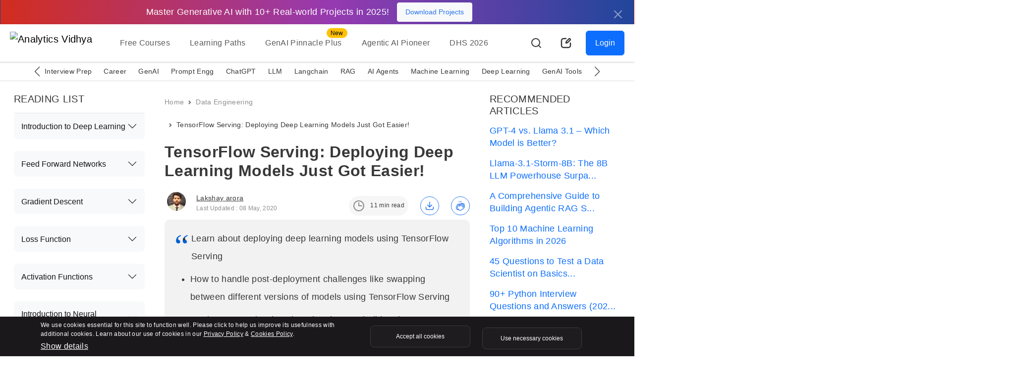

--- FILE ---
content_type: text/javascript; charset=utf-8
request_url: https://gist.github.com/lakshay-arora/b8149570aaed51868bbd606369903599.js
body_size: 2427
content:
document.write('<link rel="stylesheet" href="https://github.githubassets.com/assets/gist-embed-68783a026c0c.css">')
document.write('<div id=\"gist101445490\" class=\"gist\">\n    <div class=\"gist-file\" translate=\"no\" data-color-mode=\"light\" data-light-theme=\"light\">\n      <div class=\"gist-data\">\n        <div class=\"js-gist-file-update-container js-task-list-container\">\n  <div id=\"file-sample_image-py\" class=\"file my-2\">\n    \n    <div itemprop=\"text\"\n      class=\"Box-body p-0 blob-wrapper data type-python  \"\n      style=\"overflow: auto\" tabindex=\"0\" role=\"region\"\n      aria-label=\"sample_image.py content, created by lakshay-arora on 07:12AM on February 26, 2020.\"\n    >\n\n        \n<div class=\"js-check-hidden-unicode js-blob-code-container blob-code-content\">\n\n  <template class=\"js-file-alert-template\">\n  <div data-view-component=\"true\" class=\"flash flash-warn flash-full d-flex flex-items-center\">\n  <svg aria-hidden=\"true\" height=\"16\" viewBox=\"0 0 16 16\" version=\"1.1\" width=\"16\" data-view-component=\"true\" class=\"octicon octicon-alert\">\n    <path d=\"M6.457 1.047c.659-1.234 2.427-1.234 3.086 0l6.082 11.378A1.75 1.75 0 0 1 14.082 15H1.918a1.75 1.75 0 0 1-1.543-2.575Zm1.763.707a.25.25 0 0 0-.44 0L1.698 13.132a.25.25 0 0 0 .22.368h12.164a.25.25 0 0 0 .22-.368Zm.53 3.996v2.5a.75.75 0 0 1-1.5 0v-2.5a.75.75 0 0 1 1.5 0ZM9 11a1 1 0 1 1-2 0 1 1 0 0 1 2 0Z\"><\/path>\n<\/svg>\n    <span>\n      This file contains hidden or bidirectional Unicode text that may be interpreted or compiled differently than what appears below. To review, open the file in an editor that reveals hidden Unicode characters.\n      <a class=\"Link--inTextBlock\" href=\"https://github.co/hiddenchars\" target=\"_blank\">Learn more about bidirectional Unicode characters<\/a>\n    <\/span>\n\n\n  <div data-view-component=\"true\" class=\"flash-action\">        <a href=\"{{ revealButtonHref }}\" data-view-component=\"true\" class=\"btn-sm btn\">    Show hidden characters\n<\/a>\n<\/div>\n<\/div><\/template>\n<template class=\"js-line-alert-template\">\n  <span aria-label=\"This line has hidden Unicode characters\" data-view-component=\"true\" class=\"line-alert tooltipped tooltipped-e\">\n    <svg aria-hidden=\"true\" height=\"16\" viewBox=\"0 0 16 16\" version=\"1.1\" width=\"16\" data-view-component=\"true\" class=\"octicon octicon-alert\">\n    <path d=\"M6.457 1.047c.659-1.234 2.427-1.234 3.086 0l6.082 11.378A1.75 1.75 0 0 1 14.082 15H1.918a1.75 1.75 0 0 1-1.543-2.575Zm1.763.707a.25.25 0 0 0-.44 0L1.698 13.132a.25.25 0 0 0 .22.368h12.164a.25.25 0 0 0 .22-.368Zm.53 3.996v2.5a.75.75 0 0 1-1.5 0v-2.5a.75.75 0 0 1 1.5 0ZM9 11a1 1 0 1 1-2 0 1 1 0 0 1 2 0Z\"><\/path>\n<\/svg>\n<\/span><\/template>\n\n  <table data-hpc class=\"highlight tab-size js-file-line-container\" data-tab-size=\"4\" data-paste-markdown-skip data-tagsearch-path=\"sample_image.py\">\n        <tr>\n          <td id=\"file-sample_image-py-L1\" class=\"blob-num js-line-number js-blob-rnum\" data-line-number=\"1\"><\/td>\n          <td id=\"file-sample_image-py-LC1\" class=\"blob-code blob-code-inner js-file-line\"># import skimage and matplotlib and random<\/td>\n        <\/tr>\n        <tr>\n          <td id=\"file-sample_image-py-L2\" class=\"blob-num js-line-number js-blob-rnum\" data-line-number=\"2\"><\/td>\n          <td id=\"file-sample_image-py-LC2\" class=\"blob-code blob-code-inner js-file-line\">from skimage import io<\/td>\n        <\/tr>\n        <tr>\n          <td id=\"file-sample_image-py-L3\" class=\"blob-num js-line-number js-blob-rnum\" data-line-number=\"3\"><\/td>\n          <td id=\"file-sample_image-py-LC3\" class=\"blob-code blob-code-inner js-file-line\">import matplotlib.pyplot as plt<\/td>\n        <\/tr>\n        <tr>\n          <td id=\"file-sample_image-py-L4\" class=\"blob-num js-line-number js-blob-rnum\" data-line-number=\"4\"><\/td>\n          <td id=\"file-sample_image-py-LC4\" class=\"blob-code blob-code-inner js-file-line\">%matplotlib inline<\/td>\n        <\/tr>\n        <tr>\n          <td id=\"file-sample_image-py-L5\" class=\"blob-num js-line-number js-blob-rnum\" data-line-number=\"5\"><\/td>\n          <td id=\"file-sample_image-py-LC5\" class=\"blob-code blob-code-inner js-file-line\">import random<\/td>\n        <\/tr>\n        <tr>\n          <td id=\"file-sample_image-py-L6\" class=\"blob-num js-line-number js-blob-rnum\" data-line-number=\"6\"><\/td>\n          <td id=\"file-sample_image-py-LC6\" class=\"blob-code blob-code-inner js-file-line\">\n<\/td>\n        <\/tr>\n        <tr>\n          <td id=\"file-sample_image-py-L7\" class=\"blob-num js-line-number js-blob-rnum\" data-line-number=\"7\"><\/td>\n          <td id=\"file-sample_image-py-LC7\" class=\"blob-code blob-code-inner js-file-line\"># function to display image<\/td>\n        <\/tr>\n        <tr>\n          <td id=\"file-sample_image-py-L8\" class=\"blob-num js-line-number js-blob-rnum\" data-line-number=\"8\"><\/td>\n          <td id=\"file-sample_image-py-LC8\" class=\"blob-code blob-code-inner js-file-line\">def show(idx, title):<\/td>\n        <\/tr>\n        <tr>\n          <td id=\"file-sample_image-py-L9\" class=\"blob-num js-line-number js-blob-rnum\" data-line-number=\"9\"><\/td>\n          <td id=\"file-sample_image-py-LC9\" class=\"blob-code blob-code-inner js-file-line\">    plt.figure()<\/td>\n        <\/tr>\n        <tr>\n          <td id=\"file-sample_image-py-L10\" class=\"blob-num js-line-number js-blob-rnum\" data-line-number=\"10\"><\/td>\n          <td id=\"file-sample_image-py-LC10\" class=\"blob-code blob-code-inner js-file-line\">    plt.imshow(test_images[idx].reshape(28,28))<\/td>\n        <\/tr>\n        <tr>\n          <td id=\"file-sample_image-py-L11\" class=\"blob-num js-line-number js-blob-rnum\" data-line-number=\"11\"><\/td>\n          <td id=\"file-sample_image-py-LC11\" class=\"blob-code blob-code-inner js-file-line\">    plt.axis(&#39;off&#39;)<\/td>\n        <\/tr>\n        <tr>\n          <td id=\"file-sample_image-py-L12\" class=\"blob-num js-line-number js-blob-rnum\" data-line-number=\"12\"><\/td>\n          <td id=\"file-sample_image-py-LC12\" class=\"blob-code blob-code-inner js-file-line\">    plt.title(&#39;\\n\\n{}&#39;.format(test_labels[idx]), fontdict={&#39;size&#39;: 16})<\/td>\n        <\/tr>\n        <tr>\n          <td id=\"file-sample_image-py-L13\" class=\"blob-num js-line-number js-blob-rnum\" data-line-number=\"13\"><\/td>\n          <td id=\"file-sample_image-py-LC13\" class=\"blob-code blob-code-inner js-file-line\">\n<\/td>\n        <\/tr>\n        <tr>\n          <td id=\"file-sample_image-py-L14\" class=\"blob-num js-line-number js-blob-rnum\" data-line-number=\"14\"><\/td>\n          <td id=\"file-sample_image-py-LC14\" class=\"blob-code blob-code-inner js-file-line\"># generate a random index<\/td>\n        <\/tr>\n        <tr>\n          <td id=\"file-sample_image-py-L15\" class=\"blob-num js-line-number js-blob-rnum\" data-line-number=\"15\"><\/td>\n          <td id=\"file-sample_image-py-LC15\" class=\"blob-code blob-code-inner js-file-line\">r = random.randint(0,len(test_images)-1)<\/td>\n        <\/tr>\n        <tr>\n          <td id=\"file-sample_image-py-L16\" class=\"blob-num js-line-number js-blob-rnum\" data-line-number=\"16\"><\/td>\n          <td id=\"file-sample_image-py-LC16\" class=\"blob-code blob-code-inner js-file-line\">\n<\/td>\n        <\/tr>\n        <tr>\n          <td id=\"file-sample_image-py-L17\" class=\"blob-num js-line-number js-blob-rnum\" data-line-number=\"17\"><\/td>\n          <td id=\"file-sample_image-py-LC17\" class=\"blob-code blob-code-inner js-file-line\">#<\/td>\n        <\/tr>\n        <tr>\n          <td id=\"file-sample_image-py-L18\" class=\"blob-num js-line-number js-blob-rnum\" data-line-number=\"18\"><\/td>\n          <td id=\"file-sample_image-py-LC18\" class=\"blob-code blob-code-inner js-file-line\">print(&quot;Random Number Generated: &quot;, r, &quot;Image Label : &quot;, test_labels[r])<\/td>\n        <\/tr>\n        <tr>\n          <td id=\"file-sample_image-py-L19\" class=\"blob-num js-line-number js-blob-rnum\" data-line-number=\"19\"><\/td>\n          <td id=\"file-sample_image-py-LC19\" class=\"blob-code blob-code-inner js-file-line\">show(r, &#39;Image: {}&#39;.format(test_images[rando]))<\/td>\n        <\/tr>\n  <\/table>\n<\/div>\n\n\n    <\/div>\n\n  <\/div>\n<\/div>\n\n      <\/div>\n      <div class=\"gist-meta\">\n        <a href=\"https://gist.github.com/lakshay-arora/b8149570aaed51868bbd606369903599/raw/69c5d0d938df2f7ed347c4dac96ecd6fd094bec2/sample_image.py\" style=\"float:right\" class=\"Link--inTextBlock\">view raw<\/a>\n        <a href=\"https://gist.github.com/lakshay-arora/b8149570aaed51868bbd606369903599#file-sample_image-py\" class=\"Link--inTextBlock\">\n          sample_image.py\n        <\/a>\n        hosted with &#10084; by <a class=\"Link--inTextBlock\" href=\"https://github.com\">GitHub<\/a>\n      <\/div>\n    <\/div>\n<\/div>\n')


--- FILE ---
content_type: text/javascript; charset=utf-8
request_url: https://gist.github.com/lakshay-arora/f151a50db36418aa4d1b19ebcfb8a93e.js
body_size: 2809
content:
document.write('<link rel="stylesheet" href="https://github.githubassets.com/assets/gist-embed-68783a026c0c.css">')
document.write('<div id=\"gist101444392\" class=\"gist\">\n    <div class=\"gist-file\" translate=\"no\" data-color-mode=\"light\" data-light-theme=\"light\">\n      <div class=\"gist-data\">\n        <div class=\"js-gist-file-update-container js-task-list-container\">\n  <div id=\"file-mnist-model-py\" class=\"file my-2\">\n    \n    <div itemprop=\"text\"\n      class=\"Box-body p-0 blob-wrapper data type-python  \"\n      style=\"overflow: auto\" tabindex=\"0\" role=\"region\"\n      aria-label=\"mnist-model.py content, created by lakshay-arora on 05:32AM on February 26, 2020.\"\n    >\n\n        \n<div class=\"js-check-hidden-unicode js-blob-code-container blob-code-content\">\n\n  <template class=\"js-file-alert-template\">\n  <div data-view-component=\"true\" class=\"flash flash-warn flash-full d-flex flex-items-center\">\n  <svg aria-hidden=\"true\" height=\"16\" viewBox=\"0 0 16 16\" version=\"1.1\" width=\"16\" data-view-component=\"true\" class=\"octicon octicon-alert\">\n    <path d=\"M6.457 1.047c.659-1.234 2.427-1.234 3.086 0l6.082 11.378A1.75 1.75 0 0 1 14.082 15H1.918a1.75 1.75 0 0 1-1.543-2.575Zm1.763.707a.25.25 0 0 0-.44 0L1.698 13.132a.25.25 0 0 0 .22.368h12.164a.25.25 0 0 0 .22-.368Zm.53 3.996v2.5a.75.75 0 0 1-1.5 0v-2.5a.75.75 0 0 1 1.5 0ZM9 11a1 1 0 1 1-2 0 1 1 0 0 1 2 0Z\"><\/path>\n<\/svg>\n    <span>\n      This file contains hidden or bidirectional Unicode text that may be interpreted or compiled differently than what appears below. To review, open the file in an editor that reveals hidden Unicode characters.\n      <a class=\"Link--inTextBlock\" href=\"https://github.co/hiddenchars\" target=\"_blank\">Learn more about bidirectional Unicode characters<\/a>\n    <\/span>\n\n\n  <div data-view-component=\"true\" class=\"flash-action\">        <a href=\"{{ revealButtonHref }}\" data-view-component=\"true\" class=\"btn-sm btn\">    Show hidden characters\n<\/a>\n<\/div>\n<\/div><\/template>\n<template class=\"js-line-alert-template\">\n  <span aria-label=\"This line has hidden Unicode characters\" data-view-component=\"true\" class=\"line-alert tooltipped tooltipped-e\">\n    <svg aria-hidden=\"true\" height=\"16\" viewBox=\"0 0 16 16\" version=\"1.1\" width=\"16\" data-view-component=\"true\" class=\"octicon octicon-alert\">\n    <path d=\"M6.457 1.047c.659-1.234 2.427-1.234 3.086 0l6.082 11.378A1.75 1.75 0 0 1 14.082 15H1.918a1.75 1.75 0 0 1-1.543-2.575Zm1.763.707a.25.25 0 0 0-.44 0L1.698 13.132a.25.25 0 0 0 .22.368h12.164a.25.25 0 0 0 .22-.368Zm.53 3.996v2.5a.75.75 0 0 1-1.5 0v-2.5a.75.75 0 0 1 1.5 0ZM9 11a1 1 0 1 1-2 0 1 1 0 0 1 2 0Z\"><\/path>\n<\/svg>\n<\/span><\/template>\n\n  <table data-hpc class=\"highlight tab-size js-file-line-container\" data-tab-size=\"4\" data-paste-markdown-skip data-tagsearch-path=\"mnist-model.py\">\n        <tr>\n          <td id=\"file-mnist-model-py-L1\" class=\"blob-num js-line-number js-blob-rnum\" data-line-number=\"1\"><\/td>\n          <td id=\"file-mnist-model-py-LC1\" class=\"blob-code blob-code-inner js-file-line\"># importing the libraries<\/td>\n        <\/tr>\n        <tr>\n          <td id=\"file-mnist-model-py-L2\" class=\"blob-num js-line-number js-blob-rnum\" data-line-number=\"2\"><\/td>\n          <td id=\"file-mnist-model-py-LC2\" class=\"blob-code blob-code-inner js-file-line\">from tensorflow.keras import datasets<\/td>\n        <\/tr>\n        <tr>\n          <td id=\"file-mnist-model-py-L3\" class=\"blob-num js-line-number js-blob-rnum\" data-line-number=\"3\"><\/td>\n          <td id=\"file-mnist-model-py-LC3\" class=\"blob-code blob-code-inner js-file-line\">from tensorflow.keras.models import Sequential<\/td>\n        <\/tr>\n        <tr>\n          <td id=\"file-mnist-model-py-L4\" class=\"blob-num js-line-number js-blob-rnum\" data-line-number=\"4\"><\/td>\n          <td id=\"file-mnist-model-py-LC4\" class=\"blob-code blob-code-inner js-file-line\">from tensorflow.keras.layers import Dense<\/td>\n        <\/tr>\n        <tr>\n          <td id=\"file-mnist-model-py-L5\" class=\"blob-num js-line-number js-blob-rnum\" data-line-number=\"5\"><\/td>\n          <td id=\"file-mnist-model-py-LC5\" class=\"blob-code blob-code-inner js-file-line\">\n<\/td>\n        <\/tr>\n        <tr>\n          <td id=\"file-mnist-model-py-L6\" class=\"blob-num js-line-number js-blob-rnum\" data-line-number=\"6\"><\/td>\n          <td id=\"file-mnist-model-py-LC6\" class=\"blob-code blob-code-inner js-file-line\"># loading dataset<\/td>\n        <\/tr>\n        <tr>\n          <td id=\"file-mnist-model-py-L7\" class=\"blob-num js-line-number js-blob-rnum\" data-line-number=\"7\"><\/td>\n          <td id=\"file-mnist-model-py-LC7\" class=\"blob-code blob-code-inner js-file-line\">(train_images, train_labels), (test_images, test_labels) = datasets.mnist.load_data()<\/td>\n        <\/tr>\n        <tr>\n          <td id=\"file-mnist-model-py-L8\" class=\"blob-num js-line-number js-blob-rnum\" data-line-number=\"8\"><\/td>\n          <td id=\"file-mnist-model-py-LC8\" class=\"blob-code blob-code-inner js-file-line\">\n<\/td>\n        <\/tr>\n        <tr>\n          <td id=\"file-mnist-model-py-L9\" class=\"blob-num js-line-number js-blob-rnum\" data-line-number=\"9\"><\/td>\n          <td id=\"file-mnist-model-py-LC9\" class=\"blob-code blob-code-inner js-file-line\"># For training, we will use 10000 images <\/td>\n        <\/tr>\n        <tr>\n          <td id=\"file-mnist-model-py-L10\" class=\"blob-num js-line-number js-blob-rnum\" data-line-number=\"10\"><\/td>\n          <td id=\"file-mnist-model-py-LC10\" class=\"blob-code blob-code-inner js-file-line\"># And we will test our model on 1000 images<\/td>\n        <\/tr>\n        <tr>\n          <td id=\"file-mnist-model-py-L11\" class=\"blob-num js-line-number js-blob-rnum\" data-line-number=\"11\"><\/td>\n          <td id=\"file-mnist-model-py-LC11\" class=\"blob-code blob-code-inner js-file-line\">train_labels = train_labels[:10000]<\/td>\n        <\/tr>\n        <tr>\n          <td id=\"file-mnist-model-py-L12\" class=\"blob-num js-line-number js-blob-rnum\" data-line-number=\"12\"><\/td>\n          <td id=\"file-mnist-model-py-LC12\" class=\"blob-code blob-code-inner js-file-line\">test_labels = test_labels[:1000]<\/td>\n        <\/tr>\n        <tr>\n          <td id=\"file-mnist-model-py-L13\" class=\"blob-num js-line-number js-blob-rnum\" data-line-number=\"13\"><\/td>\n          <td id=\"file-mnist-model-py-LC13\" class=\"blob-code blob-code-inner js-file-line\">\n<\/td>\n        <\/tr>\n        <tr>\n          <td id=\"file-mnist-model-py-L14\" class=\"blob-num js-line-number js-blob-rnum\" data-line-number=\"14\"><\/td>\n          <td id=\"file-mnist-model-py-LC14\" class=\"blob-code blob-code-inner js-file-line\">train_images = train_images[:10000].reshape(-1, 28 * 28) / 255.0<\/td>\n        <\/tr>\n        <tr>\n          <td id=\"file-mnist-model-py-L15\" class=\"blob-num js-line-number js-blob-rnum\" data-line-number=\"15\"><\/td>\n          <td id=\"file-mnist-model-py-LC15\" class=\"blob-code blob-code-inner js-file-line\">test_images = test_images[:1000].reshape(-1, 28 * 28) / 255.0<\/td>\n        <\/tr>\n        <tr>\n          <td id=\"file-mnist-model-py-L16\" class=\"blob-num js-line-number js-blob-rnum\" data-line-number=\"16\"><\/td>\n          <td id=\"file-mnist-model-py-LC16\" class=\"blob-code blob-code-inner js-file-line\">\n<\/td>\n        <\/tr>\n        <tr>\n          <td id=\"file-mnist-model-py-L17\" class=\"blob-num js-line-number js-blob-rnum\" data-line-number=\"17\"><\/td>\n          <td id=\"file-mnist-model-py-LC17\" class=\"blob-code blob-code-inner js-file-line\"># define the model<\/td>\n        <\/tr>\n        <tr>\n          <td id=\"file-mnist-model-py-L18\" class=\"blob-num js-line-number js-blob-rnum\" data-line-number=\"18\"><\/td>\n          <td id=\"file-mnist-model-py-LC18\" class=\"blob-code blob-code-inner js-file-line\">model = Sequential()<\/td>\n        <\/tr>\n        <tr>\n          <td id=\"file-mnist-model-py-L19\" class=\"blob-num js-line-number js-blob-rnum\" data-line-number=\"19\"><\/td>\n          <td id=\"file-mnist-model-py-LC19\" class=\"blob-code blob-code-inner js-file-line\">model.add(Dense(512, activation=&#39;relu&#39;, input_shape=(784,)))<\/td>\n        <\/tr>\n        <tr>\n          <td id=\"file-mnist-model-py-L20\" class=\"blob-num js-line-number js-blob-rnum\" data-line-number=\"20\"><\/td>\n          <td id=\"file-mnist-model-py-LC20\" class=\"blob-code blob-code-inner js-file-line\">model.add(Dense(10,activation=&#39;softmax&#39;))<\/td>\n        <\/tr>\n        <tr>\n          <td id=\"file-mnist-model-py-L21\" class=\"blob-num js-line-number js-blob-rnum\" data-line-number=\"21\"><\/td>\n          <td id=\"file-mnist-model-py-LC21\" class=\"blob-code blob-code-inner js-file-line\">\n<\/td>\n        <\/tr>\n        <tr>\n          <td id=\"file-mnist-model-py-L22\" class=\"blob-num js-line-number js-blob-rnum\" data-line-number=\"22\"><\/td>\n          <td id=\"file-mnist-model-py-LC22\" class=\"blob-code blob-code-inner js-file-line\"># compile the model<\/td>\n        <\/tr>\n        <tr>\n          <td id=\"file-mnist-model-py-L23\" class=\"blob-num js-line-number js-blob-rnum\" data-line-number=\"23\"><\/td>\n          <td id=\"file-mnist-model-py-LC23\" class=\"blob-code blob-code-inner js-file-line\">model.compile(optimizer=&#39;adam&#39;,loss= &#39;sparse_categorical_crossentropy&#39;,metrics=[&#39;accuracy&#39;])<\/td>\n        <\/tr>\n        <tr>\n          <td id=\"file-mnist-model-py-L24\" class=\"blob-num js-line-number js-blob-rnum\" data-line-number=\"24\"><\/td>\n          <td id=\"file-mnist-model-py-LC24\" class=\"blob-code blob-code-inner js-file-line\">\n<\/td>\n        <\/tr>\n        <tr>\n          <td id=\"file-mnist-model-py-L25\" class=\"blob-num js-line-number js-blob-rnum\" data-line-number=\"25\"><\/td>\n          <td id=\"file-mnist-model-py-LC25\" class=\"blob-code blob-code-inner js-file-line\"># model summary<\/td>\n        <\/tr>\n        <tr>\n          <td id=\"file-mnist-model-py-L26\" class=\"blob-num js-line-number js-blob-rnum\" data-line-number=\"26\"><\/td>\n          <td id=\"file-mnist-model-py-LC26\" class=\"blob-code blob-code-inner js-file-line\">model.summary()<\/td>\n        <\/tr>\n        <tr>\n          <td id=\"file-mnist-model-py-L27\" class=\"blob-num js-line-number js-blob-rnum\" data-line-number=\"27\"><\/td>\n          <td id=\"file-mnist-model-py-LC27\" class=\"blob-code blob-code-inner js-file-line\">\n<\/td>\n        <\/tr>\n        <tr>\n          <td id=\"file-mnist-model-py-L28\" class=\"blob-num js-line-number js-blob-rnum\" data-line-number=\"28\"><\/td>\n          <td id=\"file-mnist-model-py-LC28\" class=\"blob-code blob-code-inner js-file-line\"># Train the model with the new callback<\/td>\n        <\/tr>\n        <tr>\n          <td id=\"file-mnist-model-py-L29\" class=\"blob-num js-line-number js-blob-rnum\" data-line-number=\"29\"><\/td>\n          <td id=\"file-mnist-model-py-LC29\" class=\"blob-code blob-code-inner js-file-line\">model.fit(train_images, train_labels, epochs=10, validation_data=(test_images,test_labels))  <\/td>\n        <\/tr>\n        <tr>\n          <td id=\"file-mnist-model-py-L30\" class=\"blob-num js-line-number js-blob-rnum\" data-line-number=\"30\"><\/td>\n          <td id=\"file-mnist-model-py-LC30\" class=\"blob-code blob-code-inner js-file-line\">\n<\/td>\n        <\/tr>\n        <tr>\n          <td id=\"file-mnist-model-py-L31\" class=\"blob-num js-line-number js-blob-rnum\" data-line-number=\"31\"><\/td>\n          <td id=\"file-mnist-model-py-LC31\" class=\"blob-code blob-code-inner js-file-line\"># Evaluate the model<\/td>\n        <\/tr>\n        <tr>\n          <td id=\"file-mnist-model-py-L32\" class=\"blob-num js-line-number js-blob-rnum\" data-line-number=\"32\"><\/td>\n          <td id=\"file-mnist-model-py-LC32\" class=\"blob-code blob-code-inner js-file-line\">loss, acc = model.evaluate(test_images,  test_labels, verbose=2)<\/td>\n        <\/tr>\n        <tr>\n          <td id=\"file-mnist-model-py-L33\" class=\"blob-num js-line-number js-blob-rnum\" data-line-number=\"33\"><\/td>\n          <td id=\"file-mnist-model-py-LC33\" class=\"blob-code blob-code-inner js-file-line\">print(&quot;model, accuracy: {:5.2f}%&quot;.format(100*acc))<\/td>\n        <\/tr>\n  <\/table>\n<\/div>\n\n\n    <\/div>\n\n  <\/div>\n<\/div>\n\n      <\/div>\n      <div class=\"gist-meta\">\n        <a href=\"https://gist.github.com/lakshay-arora/f151a50db36418aa4d1b19ebcfb8a93e/raw/627a4622b262b23225a8e9a08b98c617a238bf54/mnist-model.py\" style=\"float:right\" class=\"Link--inTextBlock\">view raw<\/a>\n        <a href=\"https://gist.github.com/lakshay-arora/f151a50db36418aa4d1b19ebcfb8a93e#file-mnist-model-py\" class=\"Link--inTextBlock\">\n          mnist-model.py\n        <\/a>\n        hosted with &#10084; by <a class=\"Link--inTextBlock\" href=\"https://github.com\">GitHub<\/a>\n      <\/div>\n    <\/div>\n<\/div>\n')


--- FILE ---
content_type: text/javascript; charset=utf-8
request_url: https://gist.github.com/lakshay-arora/28e4dcf2875e950a4fe9ed08a2543b55.js
body_size: 2400
content:
document.write('<link rel="stylesheet" href="https://github.githubassets.com/assets/gist-embed-68783a026c0c.css">')
document.write('<div id=\"gist101445567\" class=\"gist\">\n    <div class=\"gist-file\" translate=\"no\" data-color-mode=\"light\" data-light-theme=\"light\">\n      <div class=\"gist-data\">\n        <div class=\"js-gist-file-update-container js-task-list-container\">\n  <div id=\"file-prediction_on_deployed_model-py\" class=\"file my-2\">\n    \n    <div itemprop=\"text\"\n      class=\"Box-body p-0 blob-wrapper data type-python  \"\n      style=\"overflow: auto\" tabindex=\"0\" role=\"region\"\n      aria-label=\"prediction_on_deployed_model.py content, created by lakshay-arora on 07:18AM on February 26, 2020.\"\n    >\n\n        \n<div class=\"js-check-hidden-unicode js-blob-code-container blob-code-content\">\n\n  <template class=\"js-file-alert-template\">\n  <div data-view-component=\"true\" class=\"flash flash-warn flash-full d-flex flex-items-center\">\n  <svg aria-hidden=\"true\" height=\"16\" viewBox=\"0 0 16 16\" version=\"1.1\" width=\"16\" data-view-component=\"true\" class=\"octicon octicon-alert\">\n    <path d=\"M6.457 1.047c.659-1.234 2.427-1.234 3.086 0l6.082 11.378A1.75 1.75 0 0 1 14.082 15H1.918a1.75 1.75 0 0 1-1.543-2.575Zm1.763.707a.25.25 0 0 0-.44 0L1.698 13.132a.25.25 0 0 0 .22.368h12.164a.25.25 0 0 0 .22-.368Zm.53 3.996v2.5a.75.75 0 0 1-1.5 0v-2.5a.75.75 0 0 1 1.5 0ZM9 11a1 1 0 1 1-2 0 1 1 0 0 1 2 0Z\"><\/path>\n<\/svg>\n    <span>\n      This file contains hidden or bidirectional Unicode text that may be interpreted or compiled differently than what appears below. To review, open the file in an editor that reveals hidden Unicode characters.\n      <a class=\"Link--inTextBlock\" href=\"https://github.co/hiddenchars\" target=\"_blank\">Learn more about bidirectional Unicode characters<\/a>\n    <\/span>\n\n\n  <div data-view-component=\"true\" class=\"flash-action\">        <a href=\"{{ revealButtonHref }}\" data-view-component=\"true\" class=\"btn-sm btn\">    Show hidden characters\n<\/a>\n<\/div>\n<\/div><\/template>\n<template class=\"js-line-alert-template\">\n  <span aria-label=\"This line has hidden Unicode characters\" data-view-component=\"true\" class=\"line-alert tooltipped tooltipped-e\">\n    <svg aria-hidden=\"true\" height=\"16\" viewBox=\"0 0 16 16\" version=\"1.1\" width=\"16\" data-view-component=\"true\" class=\"octicon octicon-alert\">\n    <path d=\"M6.457 1.047c.659-1.234 2.427-1.234 3.086 0l6.082 11.378A1.75 1.75 0 0 1 14.082 15H1.918a1.75 1.75 0 0 1-1.543-2.575Zm1.763.707a.25.25 0 0 0-.44 0L1.698 13.132a.25.25 0 0 0 .22.368h12.164a.25.25 0 0 0 .22-.368Zm.53 3.996v2.5a.75.75 0 0 1-1.5 0v-2.5a.75.75 0 0 1 1.5 0ZM9 11a1 1 0 1 1-2 0 1 1 0 0 1 2 0Z\"><\/path>\n<\/svg>\n<\/span><\/template>\n\n  <table data-hpc class=\"highlight tab-size js-file-line-container\" data-tab-size=\"4\" data-paste-markdown-skip data-tagsearch-path=\"prediction_on_deployed_model.py\">\n        <tr>\n          <td id=\"file-prediction_on_deployed_model-py-L1\" class=\"blob-num js-line-number js-blob-rnum\" data-line-number=\"1\"><\/td>\n          <td id=\"file-prediction_on_deployed_model-py-LC1\" class=\"blob-code blob-code-inner js-file-line\">import json<\/td>\n        <\/tr>\n        <tr>\n          <td id=\"file-prediction_on_deployed_model-py-L2\" class=\"blob-num js-line-number js-blob-rnum\" data-line-number=\"2\"><\/td>\n          <td id=\"file-prediction_on_deployed_model-py-LC2\" class=\"blob-code blob-code-inner js-file-line\">import requests<\/td>\n        <\/tr>\n        <tr>\n          <td id=\"file-prediction_on_deployed_model-py-L3\" class=\"blob-num js-line-number js-blob-rnum\" data-line-number=\"3\"><\/td>\n          <td id=\"file-prediction_on_deployed_model-py-LC3\" class=\"blob-code blob-code-inner js-file-line\">\n<\/td>\n        <\/tr>\n        <tr>\n          <td id=\"file-prediction_on_deployed_model-py-L4\" class=\"blob-num js-line-number js-blob-rnum\" data-line-number=\"4\"><\/td>\n          <td id=\"file-prediction_on_deployed_model-py-LC4\" class=\"blob-code blob-code-inner js-file-line\"># create a json string to ask query to the depoyed model<\/td>\n        <\/tr>\n        <tr>\n          <td id=\"file-prediction_on_deployed_model-py-L5\" class=\"blob-num js-line-number js-blob-rnum\" data-line-number=\"5\"><\/td>\n          <td id=\"file-prediction_on_deployed_model-py-LC5\" class=\"blob-code blob-code-inner js-file-line\">data = json.dumps({&quot;signature_name&quot;: &quot;serving_default&quot;,<\/td>\n        <\/tr>\n        <tr>\n          <td id=\"file-prediction_on_deployed_model-py-L6\" class=\"blob-num js-line-number js-blob-rnum\" data-line-number=\"6\"><\/td>\n          <td id=\"file-prediction_on_deployed_model-py-LC6\" class=\"blob-code blob-code-inner js-file-line\">                   &quot;instances&quot;: test_images[0:3].tolist()})<\/td>\n        <\/tr>\n        <tr>\n          <td id=\"file-prediction_on_deployed_model-py-L7\" class=\"blob-num js-line-number js-blob-rnum\" data-line-number=\"7\"><\/td>\n          <td id=\"file-prediction_on_deployed_model-py-LC7\" class=\"blob-code blob-code-inner js-file-line\">\n<\/td>\n        <\/tr>\n        <tr>\n          <td id=\"file-prediction_on_deployed_model-py-L8\" class=\"blob-num js-line-number js-blob-rnum\" data-line-number=\"8\"><\/td>\n          <td id=\"file-prediction_on_deployed_model-py-LC8\" class=\"blob-code blob-code-inner js-file-line\"># headers for the post request<\/td>\n        <\/tr>\n        <tr>\n          <td id=\"file-prediction_on_deployed_model-py-L9\" class=\"blob-num js-line-number js-blob-rnum\" data-line-number=\"9\"><\/td>\n          <td id=\"file-prediction_on_deployed_model-py-LC9\" class=\"blob-code blob-code-inner js-file-line\">headers = {&quot;content-type&quot;: &quot;application/json&quot;}<\/td>\n        <\/tr>\n        <tr>\n          <td id=\"file-prediction_on_deployed_model-py-L10\" class=\"blob-num js-line-number js-blob-rnum\" data-line-number=\"10\"><\/td>\n          <td id=\"file-prediction_on_deployed_model-py-LC10\" class=\"blob-code blob-code-inner js-file-line\">\n<\/td>\n        <\/tr>\n        <tr>\n          <td id=\"file-prediction_on_deployed_model-py-L11\" class=\"blob-num js-line-number js-blob-rnum\" data-line-number=\"11\"><\/td>\n          <td id=\"file-prediction_on_deployed_model-py-LC11\" class=\"blob-code blob-code-inner js-file-line\"># make the post request <\/td>\n        <\/tr>\n        <tr>\n          <td id=\"file-prediction_on_deployed_model-py-L12\" class=\"blob-num js-line-number js-blob-rnum\" data-line-number=\"12\"><\/td>\n          <td id=\"file-prediction_on_deployed_model-py-LC12\" class=\"blob-code blob-code-inner js-file-line\">json_response = requests.post(&#39;http://localhost:9000/v1/models/sample/versions/1:predict&#39;,<\/td>\n        <\/tr>\n        <tr>\n          <td id=\"file-prediction_on_deployed_model-py-L13\" class=\"blob-num js-line-number js-blob-rnum\" data-line-number=\"13\"><\/td>\n          <td id=\"file-prediction_on_deployed_model-py-LC13\" class=\"blob-code blob-code-inner js-file-line\">                              data=data,<\/td>\n        <\/tr>\n        <tr>\n          <td id=\"file-prediction_on_deployed_model-py-L14\" class=\"blob-num js-line-number js-blob-rnum\" data-line-number=\"14\"><\/td>\n          <td id=\"file-prediction_on_deployed_model-py-LC14\" class=\"blob-code blob-code-inner js-file-line\">                              headers=headers)<\/td>\n        <\/tr>\n        <tr>\n          <td id=\"file-prediction_on_deployed_model-py-L15\" class=\"blob-num js-line-number js-blob-rnum\" data-line-number=\"15\"><\/td>\n          <td id=\"file-prediction_on_deployed_model-py-LC15\" class=\"blob-code blob-code-inner js-file-line\">\n<\/td>\n        <\/tr>\n        <tr>\n          <td id=\"file-prediction_on_deployed_model-py-L16\" class=\"blob-num js-line-number js-blob-rnum\" data-line-number=\"16\"><\/td>\n          <td id=\"file-prediction_on_deployed_model-py-LC16\" class=\"blob-code blob-code-inner js-file-line\"># get the predictions<\/td>\n        <\/tr>\n        <tr>\n          <td id=\"file-prediction_on_deployed_model-py-L17\" class=\"blob-num js-line-number js-blob-rnum\" data-line-number=\"17\"><\/td>\n          <td id=\"file-prediction_on_deployed_model-py-LC17\" class=\"blob-code blob-code-inner js-file-line\">predictions = json.loads(json_response.text)<\/td>\n        <\/tr>\n        <tr>\n          <td id=\"file-prediction_on_deployed_model-py-L18\" class=\"blob-num js-line-number js-blob-rnum\" data-line-number=\"18\"><\/td>\n          <td id=\"file-prediction_on_deployed_model-py-LC18\" class=\"blob-code blob-code-inner js-file-line\">predictions<\/td>\n        <\/tr>\n  <\/table>\n<\/div>\n\n\n    <\/div>\n\n  <\/div>\n<\/div>\n\n      <\/div>\n      <div class=\"gist-meta\">\n        <a href=\"https://gist.github.com/lakshay-arora/28e4dcf2875e950a4fe9ed08a2543b55/raw/d162292ca075e59718c12222171b9ec276863dce/prediction_on_deployed_model.py\" style=\"float:right\" class=\"Link--inTextBlock\">view raw<\/a>\n        <a href=\"https://gist.github.com/lakshay-arora/28e4dcf2875e950a4fe9ed08a2543b55#file-prediction_on_deployed_model-py\" class=\"Link--inTextBlock\">\n          prediction_on_deployed_model.py\n        <\/a>\n        hosted with &#10084; by <a class=\"Link--inTextBlock\" href=\"https://github.com\">GitHub<\/a>\n      <\/div>\n    <\/div>\n<\/div>\n')


--- FILE ---
content_type: text/javascript; charset=utf-8
request_url: https://gist.github.com/lakshay-arora/d13790ce3ca072757a7510d7a740a21e.js
body_size: 2200
content:
document.write('<link rel="stylesheet" href="https://github.githubassets.com/assets/gist-embed-68783a026c0c.css">')
document.write('<div id=\"gist101445137\" class=\"gist\">\n    <div class=\"gist-file\" translate=\"no\" data-color-mode=\"light\" data-light-theme=\"light\">\n      <div class=\"gist-data\">\n        <div class=\"js-gist-file-update-container js-task-list-container\">\n  <div id=\"file-predict-mnist-results-py\" class=\"file my-2\">\n    \n    <div itemprop=\"text\"\n      class=\"Box-body p-0 blob-wrapper data type-python  \"\n      style=\"overflow: auto\" tabindex=\"0\" role=\"region\"\n      aria-label=\"predict-mnist-results.py content, created by lakshay-arora on 06:39AM on February 26, 2020.\"\n    >\n\n        \n<div class=\"js-check-hidden-unicode js-blob-code-container blob-code-content\">\n\n  <template class=\"js-file-alert-template\">\n  <div data-view-component=\"true\" class=\"flash flash-warn flash-full d-flex flex-items-center\">\n  <svg aria-hidden=\"true\" height=\"16\" viewBox=\"0 0 16 16\" version=\"1.1\" width=\"16\" data-view-component=\"true\" class=\"octicon octicon-alert\">\n    <path d=\"M6.457 1.047c.659-1.234 2.427-1.234 3.086 0l6.082 11.378A1.75 1.75 0 0 1 14.082 15H1.918a1.75 1.75 0 0 1-1.543-2.575Zm1.763.707a.25.25 0 0 0-.44 0L1.698 13.132a.25.25 0 0 0 .22.368h12.164a.25.25 0 0 0 .22-.368Zm.53 3.996v2.5a.75.75 0 0 1-1.5 0v-2.5a.75.75 0 0 1 1.5 0ZM9 11a1 1 0 1 1-2 0 1 1 0 0 1 2 0Z\"><\/path>\n<\/svg>\n    <span>\n      This file contains hidden or bidirectional Unicode text that may be interpreted or compiled differently than what appears below. To review, open the file in an editor that reveals hidden Unicode characters.\n      <a class=\"Link--inTextBlock\" href=\"https://github.co/hiddenchars\" target=\"_blank\">Learn more about bidirectional Unicode characters<\/a>\n    <\/span>\n\n\n  <div data-view-component=\"true\" class=\"flash-action\">        <a href=\"{{ revealButtonHref }}\" data-view-component=\"true\" class=\"btn-sm btn\">    Show hidden characters\n<\/a>\n<\/div>\n<\/div><\/template>\n<template class=\"js-line-alert-template\">\n  <span aria-label=\"This line has hidden Unicode characters\" data-view-component=\"true\" class=\"line-alert tooltipped tooltipped-e\">\n    <svg aria-hidden=\"true\" height=\"16\" viewBox=\"0 0 16 16\" version=\"1.1\" width=\"16\" data-view-component=\"true\" class=\"octicon octicon-alert\">\n    <path d=\"M6.457 1.047c.659-1.234 2.427-1.234 3.086 0l6.082 11.378A1.75 1.75 0 0 1 14.082 15H1.918a1.75 1.75 0 0 1-1.543-2.575Zm1.763.707a.25.25 0 0 0-.44 0L1.698 13.132a.25.25 0 0 0 .22.368h12.164a.25.25 0 0 0 .22-.368Zm.53 3.996v2.5a.75.75 0 0 1-1.5 0v-2.5a.75.75 0 0 1 1.5 0ZM9 11a1 1 0 1 1-2 0 1 1 0 0 1 2 0Z\"><\/path>\n<\/svg>\n<\/span><\/template>\n\n  <table data-hpc class=\"highlight tab-size js-file-line-container\" data-tab-size=\"4\" data-paste-markdown-skip data-tagsearch-path=\"predict-mnist-results.py\">\n        <tr>\n          <td id=\"file-predict-mnist-results-py-L1\" class=\"blob-num js-line-number js-blob-rnum\" data-line-number=\"1\"><\/td>\n          <td id=\"file-predict-mnist-results-py-LC1\" class=\"blob-code blob-code-inner js-file-line\"># import load_model<\/td>\n        <\/tr>\n        <tr>\n          <td id=\"file-predict-mnist-results-py-L2\" class=\"blob-num js-line-number js-blob-rnum\" data-line-number=\"2\"><\/td>\n          <td id=\"file-predict-mnist-results-py-LC2\" class=\"blob-code blob-code-inner js-file-line\">from tensorflow.keras.models import load_model<\/td>\n        <\/tr>\n        <tr>\n          <td id=\"file-predict-mnist-results-py-L3\" class=\"blob-num js-line-number js-blob-rnum\" data-line-number=\"3\"><\/td>\n          <td id=\"file-predict-mnist-results-py-LC3\" class=\"blob-code blob-code-inner js-file-line\">\n<\/td>\n        <\/tr>\n        <tr>\n          <td id=\"file-predict-mnist-results-py-L4\" class=\"blob-num js-line-number js-blob-rnum\" data-line-number=\"4\"><\/td>\n          <td id=\"file-predict-mnist-results-py-LC4\" class=\"blob-code blob-code-inner js-file-line\"># give the path to model directory to load the model<\/td>\n        <\/tr>\n        <tr>\n          <td id=\"file-predict-mnist-results-py-L5\" class=\"blob-num js-line-number js-blob-rnum\" data-line-number=\"5\"><\/td>\n          <td id=\"file-predict-mnist-results-py-LC5\" class=\"blob-code blob-code-inner js-file-line\">loaded_model = load_model(&#39;my_model/1/&#39;)<\/td>\n        <\/tr>\n        <tr>\n          <td id=\"file-predict-mnist-results-py-L6\" class=\"blob-num js-line-number js-blob-rnum\" data-line-number=\"6\"><\/td>\n          <td id=\"file-predict-mnist-results-py-LC6\" class=\"blob-code blob-code-inner js-file-line\">\n<\/td>\n        <\/tr>\n        <tr>\n          <td id=\"file-predict-mnist-results-py-L7\" class=\"blob-num js-line-number js-blob-rnum\" data-line-number=\"7\"><\/td>\n          <td id=\"file-predict-mnist-results-py-LC7\" class=\"blob-code blob-code-inner js-file-line\"># predict function to predict the probabilities for each class 0-9<\/td>\n        <\/tr>\n        <tr>\n          <td id=\"file-predict-mnist-results-py-L8\" class=\"blob-num js-line-number js-blob-rnum\" data-line-number=\"8\"><\/td>\n          <td id=\"file-predict-mnist-results-py-LC8\" class=\"blob-code blob-code-inner js-file-line\">loaded_model.predict(test_images[0:1])<\/td>\n        <\/tr>\n        <tr>\n          <td id=\"file-predict-mnist-results-py-L9\" class=\"blob-num js-line-number js-blob-rnum\" data-line-number=\"9\"><\/td>\n          <td id=\"file-predict-mnist-results-py-LC9\" class=\"blob-code blob-code-inner js-file-line\">\n<\/td>\n        <\/tr>\n        <tr>\n          <td id=\"file-predict-mnist-results-py-L10\" class=\"blob-num js-line-number js-blob-rnum\" data-line-number=\"10\"><\/td>\n          <td id=\"file-predict-mnist-results-py-LC10\" class=\"blob-code blob-code-inner js-file-line\"># predict_classes to get the class with highest probability <\/td>\n        <\/tr>\n        <tr>\n          <td id=\"file-predict-mnist-results-py-L11\" class=\"blob-num js-line-number js-blob-rnum\" data-line-number=\"11\"><\/td>\n          <td id=\"file-predict-mnist-results-py-LC11\" class=\"blob-code blob-code-inner js-file-line\">loaded_model.predict_classes(test_images[0:1])<\/td>\n        <\/tr>\n  <\/table>\n<\/div>\n\n\n    <\/div>\n\n  <\/div>\n<\/div>\n\n      <\/div>\n      <div class=\"gist-meta\">\n        <a href=\"https://gist.github.com/lakshay-arora/d13790ce3ca072757a7510d7a740a21e/raw/d1284bb162773b2cfdfb2da926510b010daa6aef/predict-mnist-results.py\" style=\"float:right\" class=\"Link--inTextBlock\">view raw<\/a>\n        <a href=\"https://gist.github.com/lakshay-arora/d13790ce3ca072757a7510d7a740a21e#file-predict-mnist-results-py\" class=\"Link--inTextBlock\">\n          predict-mnist-results.py\n        <\/a>\n        hosted with &#10084; by <a class=\"Link--inTextBlock\" href=\"https://github.com\">GitHub<\/a>\n      <\/div>\n    <\/div>\n<\/div>\n')


--- FILE ---
content_type: text/javascript; charset=utf-8
request_url: https://gist.github.com/lakshay-arora/d60df332c78bc4b4dc689b0770acd0a9.js
body_size: 2103
content:
document.write('<link rel="stylesheet" href="https://github.githubassets.com/assets/gist-embed-68783a026c0c.css">')
document.write('<div id=\"gist101445602\" class=\"gist\">\n    <div class=\"gist-file\" translate=\"no\" data-color-mode=\"light\" data-light-theme=\"light\">\n      <div class=\"gist-data\">\n        <div class=\"js-gist-file-update-container js-task-list-container\">\n  <div id=\"file-display_results-py\" class=\"file my-2\">\n    \n    <div itemprop=\"text\"\n      class=\"Box-body p-0 blob-wrapper data type-python  \"\n      style=\"overflow: auto\" tabindex=\"0\" role=\"region\"\n      aria-label=\"display_results.py content, created by lakshay-arora on 07:21AM on February 26, 2020.\"\n    >\n\n        \n<div class=\"js-check-hidden-unicode js-blob-code-container blob-code-content\">\n\n  <template class=\"js-file-alert-template\">\n  <div data-view-component=\"true\" class=\"flash flash-warn flash-full d-flex flex-items-center\">\n  <svg aria-hidden=\"true\" height=\"16\" viewBox=\"0 0 16 16\" version=\"1.1\" width=\"16\" data-view-component=\"true\" class=\"octicon octicon-alert\">\n    <path d=\"M6.457 1.047c.659-1.234 2.427-1.234 3.086 0l6.082 11.378A1.75 1.75 0 0 1 14.082 15H1.918a1.75 1.75 0 0 1-1.543-2.575Zm1.763.707a.25.25 0 0 0-.44 0L1.698 13.132a.25.25 0 0 0 .22.368h12.164a.25.25 0 0 0 .22-.368Zm.53 3.996v2.5a.75.75 0 0 1-1.5 0v-2.5a.75.75 0 0 1 1.5 0ZM9 11a1 1 0 1 1-2 0 1 1 0 0 1 2 0Z\"><\/path>\n<\/svg>\n    <span>\n      This file contains hidden or bidirectional Unicode text that may be interpreted or compiled differently than what appears below. To review, open the file in an editor that reveals hidden Unicode characters.\n      <a class=\"Link--inTextBlock\" href=\"https://github.co/hiddenchars\" target=\"_blank\">Learn more about bidirectional Unicode characters<\/a>\n    <\/span>\n\n\n  <div data-view-component=\"true\" class=\"flash-action\">        <a href=\"{{ revealButtonHref }}\" data-view-component=\"true\" class=\"btn-sm btn\">    Show hidden characters\n<\/a>\n<\/div>\n<\/div><\/template>\n<template class=\"js-line-alert-template\">\n  <span aria-label=\"This line has hidden Unicode characters\" data-view-component=\"true\" class=\"line-alert tooltipped tooltipped-e\">\n    <svg aria-hidden=\"true\" height=\"16\" viewBox=\"0 0 16 16\" version=\"1.1\" width=\"16\" data-view-component=\"true\" class=\"octicon octicon-alert\">\n    <path d=\"M6.457 1.047c.659-1.234 2.427-1.234 3.086 0l6.082 11.378A1.75 1.75 0 0 1 14.082 15H1.918a1.75 1.75 0 0 1-1.543-2.575Zm1.763.707a.25.25 0 0 0-.44 0L1.698 13.132a.25.25 0 0 0 .22.368h12.164a.25.25 0 0 0 .22-.368Zm.53 3.996v2.5a.75.75 0 0 1-1.5 0v-2.5a.75.75 0 0 1 1.5 0ZM9 11a1 1 0 1 1-2 0 1 1 0 0 1 2 0Z\"><\/path>\n<\/svg>\n<\/span><\/template>\n\n  <table data-hpc class=\"highlight tab-size js-file-line-container\" data-tab-size=\"4\" data-paste-markdown-skip data-tagsearch-path=\"display_results.py\">\n        <tr>\n          <td id=\"file-display_results-py-L1\" class=\"blob-num js-line-number js-blob-rnum\" data-line-number=\"1\"><\/td>\n          <td id=\"file-display_results-py-LC1\" class=\"blob-code blob-code-inner js-file-line\"># get the prediction array<\/td>\n        <\/tr>\n        <tr>\n          <td id=\"file-display_results-py-L2\" class=\"blob-num js-line-number js-blob-rnum\" data-line-number=\"2\"><\/td>\n          <td id=\"file-display_results-py-LC2\" class=\"blob-code blob-code-inner js-file-line\">predictions = predictions[&#39;predictions&#39;]<\/td>\n        <\/tr>\n        <tr>\n          <td id=\"file-display_results-py-L3\" class=\"blob-num js-line-number js-blob-rnum\" data-line-number=\"3\"><\/td>\n          <td id=\"file-display_results-py-LC3\" class=\"blob-code blob-code-inner js-file-line\">\n<\/td>\n        <\/tr>\n        <tr>\n          <td id=\"file-display_results-py-L4\" class=\"blob-num js-line-number js-blob-rnum\" data-line-number=\"4\"><\/td>\n          <td id=\"file-display_results-py-LC4\" class=\"blob-code blob-code-inner js-file-line\"># print the actual image and the predicted result<\/td>\n        <\/tr>\n        <tr>\n          <td id=\"file-display_results-py-L5\" class=\"blob-num js-line-number js-blob-rnum\" data-line-number=\"5\"><\/td>\n          <td id=\"file-display_results-py-LC5\" class=\"blob-code blob-code-inner js-file-line\">for i, prediction in enumerate(predictions):<\/td>\n        <\/tr>\n        <tr>\n          <td id=\"file-display_results-py-L6\" class=\"blob-num js-line-number js-blob-rnum\" data-line-number=\"6\"><\/td>\n          <td id=\"file-display_results-py-LC6\" class=\"blob-code blob-code-inner js-file-line\">    print(&quot;Prediction: &quot;,np.argmax(prediction))<\/td>\n        <\/tr>\n        <tr>\n          <td id=\"file-display_results-py-L7\" class=\"blob-num js-line-number js-blob-rnum\" data-line-number=\"7\"><\/td>\n          <td id=\"file-display_results-py-LC7\" class=\"blob-code blob-code-inner js-file-line\">    show(i,test_images[i])<\/td>\n        <\/tr>\n  <\/table>\n<\/div>\n\n\n    <\/div>\n\n  <\/div>\n<\/div>\n\n      <\/div>\n      <div class=\"gist-meta\">\n        <a href=\"https://gist.github.com/lakshay-arora/d60df332c78bc4b4dc689b0770acd0a9/raw/b6d3bd5f3f60d48b09a82d7ca8de32e67074df9d/display_results.py\" style=\"float:right\" class=\"Link--inTextBlock\">view raw<\/a>\n        <a href=\"https://gist.github.com/lakshay-arora/d60df332c78bc4b4dc689b0770acd0a9#file-display_results-py\" class=\"Link--inTextBlock\">\n          display_results.py\n        <\/a>\n        hosted with &#10084; by <a class=\"Link--inTextBlock\" href=\"https://github.com\">GitHub<\/a>\n      <\/div>\n    <\/div>\n<\/div>\n')
